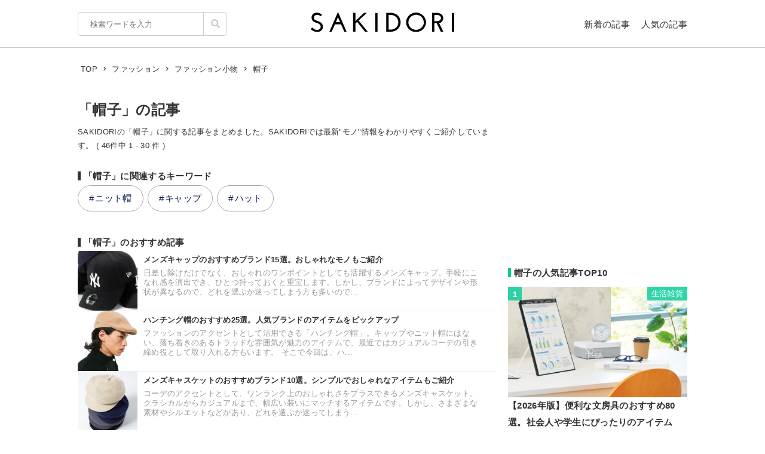

--- FILE ---
content_type: text/html; charset=UTF-8
request_url: https://sakidori.co/tag/436
body_size: 82417
content:
<!doctype html>
<html lang="ja">
<head>
<meta charset="UTF-8" />
<meta name="viewport" content="width=device-width,user-scalable=no,maximum-scale=1" />
<meta name="format-detection" content="telephone=no">
<link rel="shortcut icon" href="/favicon.ico" />
<meta name="apple-mobile-web-app-title" content="SAKIDORI">
<meta name="application-name" content="SAKIDORI">
<meta name='impact-site-verification' value='15029d6a-f81e-4b2f-abfa-a96b87dc2062'>
<link rel="apple-touch-icon" type="image/png" href="/apple-touch-icon.png" />
<link href='//fonts.googleapis.com/css?family=Montserrat:400&display=swap' rel='stylesheet' type='text/css'>
<link href="//sakidorico.s3.amazonaws.com/css/reset.css" rel="stylesheet" type="text/css" />
<link href="//sakidorico.s3.amazonaws.com/css/common.css?20251207213827" rel="stylesheet" type="text/css" />
<link rel="pingback" href="https://sakidori.co/wp/xmlrpc.php" />
<link rel="alternate" type="application/rss+xml" title="SAKIDORI | ほしいが見つかるモノメディア" href="https://sakidori.co/feed" />
<title>「帽子」の記事 &#8211; SAKIDORI（サキドリ） | ほしいが見つかるモノメディア</title>
<meta name='robots' content='max-image-preview:large' />
	<style>img:is([sizes="auto" i], [sizes^="auto," i]) { contain-intrinsic-size: 3000px 1500px }</style>
	<style id='classic-theme-styles-inline-css' type='text/css'>
/*! This file is auto-generated */
.wp-block-button__link{color:#fff;background-color:#32373c;border-radius:9999px;box-shadow:none;text-decoration:none;padding:calc(.667em + 2px) calc(1.333em + 2px);font-size:1.125em}.wp-block-file__button{background:#32373c;color:#fff;text-decoration:none}
</style>
<style id='global-styles-inline-css' type='text/css'>
:root{--wp--preset--aspect-ratio--square: 1;--wp--preset--aspect-ratio--4-3: 4/3;--wp--preset--aspect-ratio--3-4: 3/4;--wp--preset--aspect-ratio--3-2: 3/2;--wp--preset--aspect-ratio--2-3: 2/3;--wp--preset--aspect-ratio--16-9: 16/9;--wp--preset--aspect-ratio--9-16: 9/16;--wp--preset--color--black: #000000;--wp--preset--color--cyan-bluish-gray: #abb8c3;--wp--preset--color--white: #ffffff;--wp--preset--color--pale-pink: #f78da7;--wp--preset--color--vivid-red: #cf2e2e;--wp--preset--color--luminous-vivid-orange: #ff6900;--wp--preset--color--luminous-vivid-amber: #fcb900;--wp--preset--color--light-green-cyan: #7bdcb5;--wp--preset--color--vivid-green-cyan: #00d084;--wp--preset--color--pale-cyan-blue: #8ed1fc;--wp--preset--color--vivid-cyan-blue: #0693e3;--wp--preset--color--vivid-purple: #9b51e0;--wp--preset--gradient--vivid-cyan-blue-to-vivid-purple: linear-gradient(135deg,rgba(6,147,227,1) 0%,rgb(155,81,224) 100%);--wp--preset--gradient--light-green-cyan-to-vivid-green-cyan: linear-gradient(135deg,rgb(122,220,180) 0%,rgb(0,208,130) 100%);--wp--preset--gradient--luminous-vivid-amber-to-luminous-vivid-orange: linear-gradient(135deg,rgba(252,185,0,1) 0%,rgba(255,105,0,1) 100%);--wp--preset--gradient--luminous-vivid-orange-to-vivid-red: linear-gradient(135deg,rgba(255,105,0,1) 0%,rgb(207,46,46) 100%);--wp--preset--gradient--very-light-gray-to-cyan-bluish-gray: linear-gradient(135deg,rgb(238,238,238) 0%,rgb(169,184,195) 100%);--wp--preset--gradient--cool-to-warm-spectrum: linear-gradient(135deg,rgb(74,234,220) 0%,rgb(151,120,209) 20%,rgb(207,42,186) 40%,rgb(238,44,130) 60%,rgb(251,105,98) 80%,rgb(254,248,76) 100%);--wp--preset--gradient--blush-light-purple: linear-gradient(135deg,rgb(255,206,236) 0%,rgb(152,150,240) 100%);--wp--preset--gradient--blush-bordeaux: linear-gradient(135deg,rgb(254,205,165) 0%,rgb(254,45,45) 50%,rgb(107,0,62) 100%);--wp--preset--gradient--luminous-dusk: linear-gradient(135deg,rgb(255,203,112) 0%,rgb(199,81,192) 50%,rgb(65,88,208) 100%);--wp--preset--gradient--pale-ocean: linear-gradient(135deg,rgb(255,245,203) 0%,rgb(182,227,212) 50%,rgb(51,167,181) 100%);--wp--preset--gradient--electric-grass: linear-gradient(135deg,rgb(202,248,128) 0%,rgb(113,206,126) 100%);--wp--preset--gradient--midnight: linear-gradient(135deg,rgb(2,3,129) 0%,rgb(40,116,252) 100%);--wp--preset--font-size--small: 13px;--wp--preset--font-size--medium: 20px;--wp--preset--font-size--large: 36px;--wp--preset--font-size--x-large: 42px;--wp--preset--spacing--20: 0.44rem;--wp--preset--spacing--30: 0.67rem;--wp--preset--spacing--40: 1rem;--wp--preset--spacing--50: 1.5rem;--wp--preset--spacing--60: 2.25rem;--wp--preset--spacing--70: 3.38rem;--wp--preset--spacing--80: 5.06rem;--wp--preset--shadow--natural: 6px 6px 9px rgba(0, 0, 0, 0.2);--wp--preset--shadow--deep: 12px 12px 50px rgba(0, 0, 0, 0.4);--wp--preset--shadow--sharp: 6px 6px 0px rgba(0, 0, 0, 0.2);--wp--preset--shadow--outlined: 6px 6px 0px -3px rgba(255, 255, 255, 1), 6px 6px rgba(0, 0, 0, 1);--wp--preset--shadow--crisp: 6px 6px 0px rgba(0, 0, 0, 1);}:where(.is-layout-flex){gap: 0.5em;}:where(.is-layout-grid){gap: 0.5em;}body .is-layout-flex{display: flex;}.is-layout-flex{flex-wrap: wrap;align-items: center;}.is-layout-flex > :is(*, div){margin: 0;}body .is-layout-grid{display: grid;}.is-layout-grid > :is(*, div){margin: 0;}:where(.wp-block-columns.is-layout-flex){gap: 2em;}:where(.wp-block-columns.is-layout-grid){gap: 2em;}:where(.wp-block-post-template.is-layout-flex){gap: 1.25em;}:where(.wp-block-post-template.is-layout-grid){gap: 1.25em;}.has-black-color{color: var(--wp--preset--color--black) !important;}.has-cyan-bluish-gray-color{color: var(--wp--preset--color--cyan-bluish-gray) !important;}.has-white-color{color: var(--wp--preset--color--white) !important;}.has-pale-pink-color{color: var(--wp--preset--color--pale-pink) !important;}.has-vivid-red-color{color: var(--wp--preset--color--vivid-red) !important;}.has-luminous-vivid-orange-color{color: var(--wp--preset--color--luminous-vivid-orange) !important;}.has-luminous-vivid-amber-color{color: var(--wp--preset--color--luminous-vivid-amber) !important;}.has-light-green-cyan-color{color: var(--wp--preset--color--light-green-cyan) !important;}.has-vivid-green-cyan-color{color: var(--wp--preset--color--vivid-green-cyan) !important;}.has-pale-cyan-blue-color{color: var(--wp--preset--color--pale-cyan-blue) !important;}.has-vivid-cyan-blue-color{color: var(--wp--preset--color--vivid-cyan-blue) !important;}.has-vivid-purple-color{color: var(--wp--preset--color--vivid-purple) !important;}.has-black-background-color{background-color: var(--wp--preset--color--black) !important;}.has-cyan-bluish-gray-background-color{background-color: var(--wp--preset--color--cyan-bluish-gray) !important;}.has-white-background-color{background-color: var(--wp--preset--color--white) !important;}.has-pale-pink-background-color{background-color: var(--wp--preset--color--pale-pink) !important;}.has-vivid-red-background-color{background-color: var(--wp--preset--color--vivid-red) !important;}.has-luminous-vivid-orange-background-color{background-color: var(--wp--preset--color--luminous-vivid-orange) !important;}.has-luminous-vivid-amber-background-color{background-color: var(--wp--preset--color--luminous-vivid-amber) !important;}.has-light-green-cyan-background-color{background-color: var(--wp--preset--color--light-green-cyan) !important;}.has-vivid-green-cyan-background-color{background-color: var(--wp--preset--color--vivid-green-cyan) !important;}.has-pale-cyan-blue-background-color{background-color: var(--wp--preset--color--pale-cyan-blue) !important;}.has-vivid-cyan-blue-background-color{background-color: var(--wp--preset--color--vivid-cyan-blue) !important;}.has-vivid-purple-background-color{background-color: var(--wp--preset--color--vivid-purple) !important;}.has-black-border-color{border-color: var(--wp--preset--color--black) !important;}.has-cyan-bluish-gray-border-color{border-color: var(--wp--preset--color--cyan-bluish-gray) !important;}.has-white-border-color{border-color: var(--wp--preset--color--white) !important;}.has-pale-pink-border-color{border-color: var(--wp--preset--color--pale-pink) !important;}.has-vivid-red-border-color{border-color: var(--wp--preset--color--vivid-red) !important;}.has-luminous-vivid-orange-border-color{border-color: var(--wp--preset--color--luminous-vivid-orange) !important;}.has-luminous-vivid-amber-border-color{border-color: var(--wp--preset--color--luminous-vivid-amber) !important;}.has-light-green-cyan-border-color{border-color: var(--wp--preset--color--light-green-cyan) !important;}.has-vivid-green-cyan-border-color{border-color: var(--wp--preset--color--vivid-green-cyan) !important;}.has-pale-cyan-blue-border-color{border-color: var(--wp--preset--color--pale-cyan-blue) !important;}.has-vivid-cyan-blue-border-color{border-color: var(--wp--preset--color--vivid-cyan-blue) !important;}.has-vivid-purple-border-color{border-color: var(--wp--preset--color--vivid-purple) !important;}.has-vivid-cyan-blue-to-vivid-purple-gradient-background{background: var(--wp--preset--gradient--vivid-cyan-blue-to-vivid-purple) !important;}.has-light-green-cyan-to-vivid-green-cyan-gradient-background{background: var(--wp--preset--gradient--light-green-cyan-to-vivid-green-cyan) !important;}.has-luminous-vivid-amber-to-luminous-vivid-orange-gradient-background{background: var(--wp--preset--gradient--luminous-vivid-amber-to-luminous-vivid-orange) !important;}.has-luminous-vivid-orange-to-vivid-red-gradient-background{background: var(--wp--preset--gradient--luminous-vivid-orange-to-vivid-red) !important;}.has-very-light-gray-to-cyan-bluish-gray-gradient-background{background: var(--wp--preset--gradient--very-light-gray-to-cyan-bluish-gray) !important;}.has-cool-to-warm-spectrum-gradient-background{background: var(--wp--preset--gradient--cool-to-warm-spectrum) !important;}.has-blush-light-purple-gradient-background{background: var(--wp--preset--gradient--blush-light-purple) !important;}.has-blush-bordeaux-gradient-background{background: var(--wp--preset--gradient--blush-bordeaux) !important;}.has-luminous-dusk-gradient-background{background: var(--wp--preset--gradient--luminous-dusk) !important;}.has-pale-ocean-gradient-background{background: var(--wp--preset--gradient--pale-ocean) !important;}.has-electric-grass-gradient-background{background: var(--wp--preset--gradient--electric-grass) !important;}.has-midnight-gradient-background{background: var(--wp--preset--gradient--midnight) !important;}.has-small-font-size{font-size: var(--wp--preset--font-size--small) !important;}.has-medium-font-size{font-size: var(--wp--preset--font-size--medium) !important;}.has-large-font-size{font-size: var(--wp--preset--font-size--large) !important;}.has-x-large-font-size{font-size: var(--wp--preset--font-size--x-large) !important;}
:where(.wp-block-post-template.is-layout-flex){gap: 1.25em;}:where(.wp-block-post-template.is-layout-grid){gap: 1.25em;}
:where(.wp-block-columns.is-layout-flex){gap: 2em;}:where(.wp-block-columns.is-layout-grid){gap: 2em;}
:root :where(.wp-block-pullquote){font-size: 1.5em;line-height: 1.6;}
</style>
<link rel='stylesheet' id='contact-form-7-css' href='https://sakidori.co/wp/wp-content/plugins/contact-form-7/includes/css/styles.css?ver=6.1.1' type='text/css' media='all' />
<style id='contact-form-7-inline-css' type='text/css'>
.wpcf7 .wpcf7-recaptcha iframe {margin-bottom: 0;}.wpcf7 .wpcf7-recaptcha[data-align="center"] > div {margin: 0 auto;}.wpcf7 .wpcf7-recaptcha[data-align="right"] > div {margin: 0 0 0 auto;}
</style>
<link rel='stylesheet' id='tablepress-default-css' href='https://sakidori.co/wp/wp-content/plugins/tablepress/css/build/default.css?ver=3.2.1' type='text/css' media='all' />
<link rel="https://api.w.org/" href="https://sakidori.co/wp-json/" /><link rel="alternate" title="JSON" type="application/json" href="https://sakidori.co/wp-json/wp/v2/tags/436" /><link rel="EditURI" type="application/rsd+xml" title="RSD" href="https://sakidori.co/wp/xmlrpc.php?rsd" />
<!-- Original SEO Tags Start -->
<link rel="canonical" href="https://sakidori.co/tag/436" />
<meta name="description" content="SAKIDORIの「帽子」に関する記事をまとめました。SAKIDORI（サキドリ） は、話題の&quot;モノ&quot;情報をわかりやすく紹介するWebマガジンです。" />
<meta name="thumbnail" content="https://sakidorico.s3.amazonaws.com/images/og.png" />
<meta property="og:type" content="article" />
<meta property="og:title" content="「帽子」の記事 - SAKIDORI（サキドリ） | ほしいが見つかるモノメディア" />
<meta property="og:description" content="SAKIDORIの「帽子」に関する記事をまとめました。SAKIDORI（サキドリ） は、話題の&quot;モノ&quot;情報をわかりやすく紹介するWebマガジンです。" />
<meta property="og:url" content="https://sakidori.co/tag/436" />
<meta property="og:site_name" content="SAKIDORI（サキドリ） | ほしいが見つかるモノメディア" />
<meta property="og:image" content="https://sakidorico.s3.amazonaws.com/images/og.png" />
<meta property="fb:app_id" content="793430797348006" />
<meta property="og:image:secure_url" content="https://sakidorico.s3.amazonaws.com/images/og.png" />
<meta name="twitter:card" content="summary_large_image" />
<meta name="twitter:site" content="@sakidori_PR" />
<meta name="twitter:domain" content="https://twitter.com/sakidori_PR" />
<meta name="twitter:title" content="「帽子」の記事 - SAKIDORI（サキドリ） | ほしいが見つかるモノメディア" />
<meta name="twitter:description" content="SAKIDORIの「帽子」に関する記事をまとめました。SAKIDORI（サキドリ） は、話題の&quot;モノ&quot;情報をわかりやすく紹介するWebマガジンです。" />
<meta name="twitter:image" content="https://sakidorico.s3.amazonaws.com/images/og.png" />

<!-- Original SEO Tags End -->
<!-- Google Tag Manager -->
<script>(function(w,d,s,l,i){w[l]=w[l]||[];w[l].push({'gtm.start':
new Date().getTime(),event:'gtm.js'});var f=d.getElementsByTagName(s)[0],
j=d.createElement(s),dl=l!='dataLayer'?'&l='+l:'';j.async=true;j.src=
'https://www.googletagmanager.com/gtm.js?id='+i+dl;f.parentNode.insertBefore(j,f);
})(window,document,'script','dataLayer','GTM-5K2HVW7C');</script>
<!-- End Google Tag Manager -->
<!-- Global site tag (gtag.js) - Google Analytics -->
<script async src="https://www.googletagmanager.com/gtag/js?id=UA-52484296-1"></script>
<script>
window.dataLayer = window.dataLayer || [];
function gtag(){dataLayer.push(arguments);}
gtag('js', new Date());
gtag('config', 'UA-52484296-1');
</script>

	<!-- GAMスクリプトの読み込み -->
	<script async src="https://securepubads.g.doubleclick.net/tag/js/gpt.js"></script>

	<!-- BID STRAPスクリプトの読み込み -->
	<script async src="https://fam.adingo.jp/bid-strap/sakidori/pb.js"></script>
	<script>
		var bsttag = window.bsttag || {cmd: []};
		bsttag.failSafeTimeout = 2000; //header bidding全体のタイムアウト
		bsttag.launchAuction = function (slots) {
			var hbm = {};
			bsttag.cmd.push(function(cmd) {
				cmd.setBidderTimeout(1000);
				hbm = cmd.requestBids({adUnits: slots});
			});

			setTimeout(function () {
				if (hbm.isRequestSent) {
					return;
				}
				hbm.isRequestSent = true;
				googletag.cmd.push(function() {
					googletag.pubads().refresh(slots);
				});
			}, bsttag.failSafeTimeout);
		};
	</script>

	<!-- 広告枠の定義と、BID STRAPの呼び出し -->
	<script>
		window.googletag = window.googletag || {cmd: []};
		googletag.cmd.push(function() {
			function randomInt(min, max) {
				return Math.floor( Math.random() * (max + 1 - min) ) + min;
			}

			 // PC
									googletag.defineSlot('/62532913,453608231/p_sakidori_300x250_top10ue_22323', [300, 250], 'div-gpt-ad-1569892290690-0').addService(googletag.pubads());
					googletag.defineSlot('/62532913,453608231/p_sakidori_300x600_top10shita_22323', [300, 600], 'div-gpt-ad-1569892339268-0').addService(googletag.pubads());
										googletag.pubads().setTargeting("fluct_ad_group", String(randomInt(1, 10)));
			googletag.pubads().enableSingleRequest();
			googletag.pubads().disableInitialLoad();
			googletag.enableServices();

			bsttag.launchAuction();
		});
	</script>
		<meta name="description" itemprop="description" content="SAKIDORIの「帽子」に関する記事一覧です。SAKIDORIでは最新&quot;モノ&quot;情報をわかりやすくご紹介しています。(ページ1)" />
</head>
<body id="body">
<!-- Google Tag Manager (noscript) -->
<noscript><iframe src="https://www.googletagmanager.com/ns.html?id=GTM-5K2HVW7C"
height="0" width="0" style="display:none;visibility:hidden"></iframe></noscript>
<!-- End Google Tag Manager (noscript) -->

<div id="container">

	<header>
	<div class="area">
		<ul id="headerMenu">
			<li>
				<form method="get" action="/" name="sform" class="searchForm" autocomplete="off">
				<input name="s" type="search" required placeholder="検索ワードを入力" value="" class="js-suggest" autocomplete="off">
                <ul class="suggest-list js-suggest-list"></ul>
				<input type="hidden" name="orderby" value="post_date">
				<input type="hidden" name="order" value="DESC">
                <span class="searchMark"><img src="//sakidorico.s3.amazonaws.com/images/icon/search.svg" alt="search"></span>
				<input id="searchSubmit" type="submit" value="">
				</form>
			</li>
			<li>
				<a href="/news" class="fontl">新着の記事</a>
				<a href="/popular" class="fontl">人気の記事</a>
			</li>
		</ul>
		<a href="/">
            <img src="//sakidorico.s3.amazonaws.com/images/logo_header.svg" alt="SAKIDORI" id="logo" class="hover">
		</a>
	</div>
</header>
<div id="spmenu" class="fontl" hidden>
	<div id="sp_menu_logo"><a href="/">
        <img src="//sakidorico.s3.amazonaws.com/images/logo_menu.svg" alt="SAKIDORI" id="splogo">
	</a></div>
	<div id="sp_menu_scroll">
	<ul class="sp_menu_btns">
		<li id="sp_menu_search">
			<form method="GET" action="/" name="sform" class="searchForm">
				<input name="s" type="search" required placeholder="検索ワードを入力" value="" class="js-suggest" autocomplete="off">
                <ul class="suggest-list js-suggest-list"></ul>
				<input type="hidden" name="orderby" value="post_date">
				<input type="hidden" name="order" value="DESC">
                <span class="searchMark"><img src="//sakidorico.s3.amazonaws.com/images/icon/search_sp.svg" alt="search"></span>
				<input id="searchSubmit" type="submit" value="">
			</form>
		</li>
		<li class="gfont sp_menu_label">CATEGORIES</li>
		<li class="sp_menu_btn"><a href="/category/lifestyle">生活雑貨</a></li>
		<li class="sp_menu_btn"><a href="/category/digital">家電・カメラ</a></li>
		<li class="sp_menu_btn"><a href="/category/fashion">ファッション</a></li>
		<li class="sp_menu_btn"><a href="/category/pc">パソコン・スマートフォン</a></li>
		<li class="sp_menu_btn"><a href="/category/outdoor">スポーツ・アウトドア</a></li>
		<li class="sp_menu_btn"><a href="/category/technology">最新テクノロジー</a></li>
		<li class="sp_menu_btn"><a href="/category/interior">インテリア</a></li>
		<li class="sp_menu_btn"><a href="/category/sports">乗り物</a></li>
		<li class="sp_menu_btn"><a href="/category/healthcare">ヘルスケア</a></li>
		<li class="sp_menu_btn"><a href="/category/sake">お酒</a></li>
		<li class="sp_menu_btn"><a href="/category/cosme">美容・コスメ</a></li>
		<li class="sp_menu_btn"><a href="/category/app">アプリ</a></li>
		<li class="sp_menu_btn"><a href="/category/hobby">ゲーム・おもちゃ</a></li>
		<li class="sp_menu_btn"><a href="/category/book">本・小説・漫画</a></li>
		<li class="sp_menu_btn"><a href="/category/food">食品・飲料</a></li>
		<li class="sp_menu_btn"><a href="/categories/">カテゴリー一覧</a></li>
	</ul>
	<div class="clear"></div>
	<ul class="sp_menu_btns">
		<li class="gfont sp_menu_label">PAGES</li>
		<li class="sp_menu_btn"><a href="/news">新着の記事</a></li>
		<li class="sp_menu_btn"><a href="/popular">人気の記事</a></li>
		<li class="sp_menu_btn"><a href="/categories">カテゴリ一覧</a></li>
		<li class="sp_menu_btn"><a href="/brands">ブランド一覧</a></li>
	</ul>
	<div class="clear"></div>
	<ul class="sp_menu_follows">
		<li class="gfont sp_menu_label">FOLLOW US</li>
		<li class="sp_menu_follow"><a href="https://www.youtube.com/c/SAKIDORI" target="_blank" class="icoIg hover"><img src="//sakidorico.s3.amazonaws.com/images/icon/youtube_wh.svg" alt="youtube"></a></li>
		<li class="sp_menu_follow"><a href="https://twitter.com/sakidori_PR" target="_blank" class="icoTw hover"><img src="//sakidorico.s3.amazonaws.com/images/icon/twitter_wh.svg" alt="twitter"></a></li>
		<li class="sp_menu_follow"><a href="https://www.pinterest.jp/SAKIDORI_PR" target="_blank" class="icoTw hover"><img src="//sakidorico.s3.amazonaws.com/images/icon/pinterest_wh.svg" alt="pinterest"></a></li>
		<li class="sp_menu_follow"><a href="https://www.facebook.com/sakidori.co" target="_blank" class="icoFb hover"><img src="//sakidorico.s3.amazonaws.com/images/icon/facebook_wh.svg" alt="facebook"></a></li>
		<li class="sp_menu_follow"><a href="/feed" target="_blank" class="icoRss hover"><img src="//sakidorico.s3.amazonaws.com/images/icon/rss_wh.svg" alt="rss"></a></li>
	</ul>
</div>
</div>
<div id="spnav">
<a class="sp_menu_trigger" href="#">
<span></span>
<span></span>
<span></span>
</a>
</div>

	<div class="area">

		<div class="breadcrumb"><ul itemscope itemtype="http://schema.org/BreadcrumbList"><li itemprop="itemListElement" itemscope itemtype="http://schema.org/ListItem"><a itemprop="item" href="https://sakidori.co"><span itemprop="name">TOP</span></a><meta itemprop="position" content="1"></li><li><img src="//sakidorico.s3.amazonaws.com/images/icon/angle-right.svg" alt="angle-right"></li><li itemprop="itemListElement" itemscope itemtype="http://schema.org/ListItem"><a itemprop="item" href="https://sakidori.co/category/fashion"><span itemprop="name">ファッション</span></a><meta itemprop="position" content="2"></li><li><img src="//sakidorico.s3.amazonaws.com/images/icon/angle-right.svg" alt="angle-right"></li><li itemprop="itemListElement" itemscope itemtype="http://schema.org/ListItem"><a itemprop="item" href="https://sakidori.co/tag/6963"><span itemprop="name">ファッション小物</span></a><meta itemprop="position" content="3"></li><li><img src="//sakidorico.s3.amazonaws.com/images/icon/angle-right.svg" alt="angle-right"></li><li itemprop="itemListElement" itemscope itemtype="http://schema.org/ListItem"><span itemprop="name">帽子</span><meta itemprop="position" content="4"><meta itemprop="item" content="https://sakidori.co/article/2859851"></li></ul></div>
		<div id="content_list" class="content_col">
						<div id="group_head">
				<h1 class="fontll">「帽子」の記事</h1>
				<p class="fontm">
				SAKIDORIの「帽子」に関する記事をまとめました。SAKIDORIでは最新&quot;モノ&quot;情報をわかりやすくご紹介しています。				 ( 46件中 1 - 30 件 )
				</p>
			</div>

							<div id="related_tags">
					<h2 class="fontl">「帽子」に関連するキーワード</h2>
					<ul class="fontm tagsList">
						<li><a href="/tag/437" class="tag">ニット帽</a></li><li><a href="/tag/800" class="tag">キャップ</a></li><li><a href="/tag/1054" class="tag">ハット</a></li>					</ul>
				</div>
			
							<div id="main_articles">
					<h2 class="fontl">「帽子」のおすすめ記事</h2>
								<div class="articleList fontm spArr">
				<a href="https://sakidori.co/article/1060433" class="block hover">
					<img src="//sakidorico.s3.amazonaws.com/images/spacer100x100.png" alt="メンズキャップのおすすめブランド15選。おしゃれなモノもご紹介" width="100" height="100" style="background-image:url(https://sakidorico.s3.amazonaws.com/wp/wp-content/uploads/2025/10/68f57f6b62b8b-150x150.jpg)">
					<div class="articleListTitle bold">メンズキャップのおすすめブランド15選。おしゃれなモノもご紹介</div>
					<div class="articleListLead fontm">日差し除けだけでなく、おしゃれのワンポイントとしても活躍するメンズキャップ。手軽にこなれ感を演出でき、ひとつ持っておくと重宝します。しかし、ブランドによってデザインや形状が異なるので、どれを選ぶか迷ってしまう方も多いので...</div>
										<div class="clear"></div>
				</a>
			</div>
					<div class="articleList fontm spArr">
				<a href="https://sakidori.co/article/23129" class="block hover">
					<img src="//sakidorico.s3.amazonaws.com/images/spacer100x100.png" alt="ハンチング帽のおすすめ25選。人気ブランドのアイテムをピックアップ" width="100" height="100" style="background-image:url(https://sakidorico.s3.amazonaws.com/wp/wp-content/uploads/2024/08/66cd62c2507b7-150x150.jpg)">
					<div class="articleListTitle bold">ハンチング帽のおすすめ25選。人気ブランドのアイテムをピックアップ</div>
					<div class="articleListLead fontm">ファッションのアクセントとして活用できる「ハンチング帽」。キャップやニット帽にはない、落ち着きのあるトラッドな雰囲気が魅力のアイテムで、最近ではカジュアルコーデの引き締め役として取り入れる方もいます。

そこで今回は、ハ...</div>
										<div class="clear"></div>
				</a>
			</div>
					<div class="articleList fontm spArr">
				<a href="https://sakidori.co/article/18566" class="block hover">
					<img src="//sakidorico.s3.amazonaws.com/images/spacer100x100.png" alt="メンズキャスケットのおすすめブランド10選。シンプルでおしゃれなアイテムもご紹介" width="100" height="100" style="background-image:url(https://sakidorico.s3.amazonaws.com/wp/wp-content/uploads/2025/07/688309b3ef49b-150x150.jpg)">
					<div class="articleListTitle bold">メンズキャスケットのおすすめブランド10選。シンプルでおしゃれなアイテムもご紹介</div>
					<div class="articleListLead fontm">コーデのアクセントとして、ワンランク上のおしゃれさをプラスできるメンズキャスケット。クラシカルからカジュアルまで、幅広い装いにマッチするアイテムです。しかし、さまざまな素材やシルエットなどがあり、どれを選ぶか迷ってしまう...</div>
										<div class="clear"></div>
				</a>
			</div>
					<div class="articleList fontm spArr">
				<a href="https://sakidori.co/article/18305" class="block hover">
					<img src="//sakidorico.s3.amazonaws.com/images/spacer100x100.png" alt="メンズハットのおすすめブランド8選。アウトドアで使えるモデルもご紹介" width="100" height="100" style="background-image:url(https://sakidorico.s3.amazonaws.com/wp/wp-content/uploads/2025/11/6909dc6859a84-150x150.jpg)">
					<div class="articleListTitle bold">メンズハットのおすすめブランド8選。アウトドアで使えるモデルもご紹介</div>
					<div class="articleListLead fontm">コーディネートのアクセントとして活躍するメンズハット。日差し対策や防寒といった実用性はもちろん、ファッションのワンポイントとしても重宝します。しかし、種類が多いため、どれを選ぶべきか悩む方も多いのではないでしょうか。

...</div>
										<div class="clear"></div>
				</a>
			</div>
					<div class="articleList fontm spArr">
				<a href="https://sakidori.co/article/2857310" class="block hover">
					<img src="//sakidorico.s3.amazonaws.com/images/spacer100x100.png" alt="帽子のおすすめブランド15選。普段使いしやすいアイテムもご紹介" width="100" height="100" style="background-image:url(https://sakidorico.s3.amazonaws.com/wp/wp-content/uploads/2025/06/684f7ca667471-150x150.jpg)">
					<div class="articleListTitle bold">帽子のおすすめブランド15選。普段使いしやすいアイテムもご紹介</div>
					<div class="articleListLead fontm">いつものコーデに取り入れるだけで、着こなしをワンランクアップしてくれる帽子。しかし、帽子とひと口にいっても、キャップ・ハット・ベレー帽など、さまざまなタイプがあります。

そこで今回は、帽子の選び方やおすすめ製品をご紹介...</div>
										<div class="clear"></div>
				</a>
			</div>
					<div class="articleList fontm spArr">
				<a href="https://sakidori.co/article/20548" class="block hover">
					<img src="//sakidorico.s3.amazonaws.com/images/spacer100x100.png" alt="メンズ麦わら帽子のおすすめブランド10選。おしゃれなブランドもご紹介" width="100" height="100" style="background-image:url(https://sakidorico.s3.amazonaws.com/wp/wp-content/uploads/2025/05/6822d82851e7b-150x150.jpg)">
					<div class="articleListTitle bold">メンズ麦わら帽子のおすすめブランド10選。おしゃれなブランドもご紹介</div>
					<div class="articleListLead fontm">見た目に華やかさを添えられる、夏にぴったりな「麦わら帽子」。コーデに取り入れるだけで季節感をアップできるアイテムです。しかし、さまざまな素材やデザインのモノがあり、どの製品にしたらよいか迷ってしまう方もいるのではないでし...</div>
										<div class="clear"></div>
				</a>
			</div>
					<div class="articleList fontm spArr">
				<a href="https://sakidori.co/article/734151" class="block hover">
					<img src="//sakidorico.s3.amazonaws.com/images/spacer100x100.png" alt="サーフハットのおすすめ15選。日焼け対策にも役立つおしゃれな人気アイテム" width="100" height="100" style="background-image:url(https://sakidorico.s3.amazonaws.com/wp/wp-content/uploads/2025/08/68a3f5843516e-150x150.jpg)">
					<div class="articleListTitle bold">サーフハットのおすすめ15選。日焼け対策にも役立つおしゃれな人気アイテム</div>
					<div class="articleListLead fontm">サーフィンをするときの紫外線対策に活躍するサーフハット。ファッション性が高いモノも多く、サーフィンのみならずアウトドアやタウンユースに使えるアイテムもラインナップされています。

そこで今回は、サーフハットのおすすめアイ...</div>
										<div class="clear"></div>
				</a>
			</div>
					<div class="articleList fontm spArr">
				<a href="https://sakidori.co/article/28723" class="block hover">
					<img src="//sakidorico.s3.amazonaws.com/images/spacer100x100.png" alt="カブー(Kavu)の帽子でナチュラルアウトドアコーデ" width="100" height="100" style="background-image:url(https://sakidorico.s3.amazonaws.com/wp/wp-content/uploads/2015/07/5fb73d0ae2940-150x150.jpg)">
					<div class="articleListTitle bold">カブー(Kavu)の帽子でナチュラルアウトドアコーデ</div>
					<div class="articleListLead fontm">カブー(Kavu)は、自社のアウトドアライフスタイルを伝える製品を作り続け、シアトルを拠点に世界20カ国以上で展開しています。全ての製品が機能性だけでなく、使うこと、着ることの楽しさを伝えるアイテムとなっています。今回はカブー(K...</div>
										<div class="clear"></div>
				</a>
			</div>
						</div><!-- mainlist -->
			
			<div id="related_articles">
													<h2 class="fontl">「帽子」に関連する記事一覧</h2>
								<div class="articleList fontm spArr">
				<a href="https://sakidori.co/article/2859851" class="block hover">
					<img src="//sakidorico.s3.amazonaws.com/images/spacer100x100.png" alt="アメカジにおすすめのキャップ10選。定番のデザインであわせやすい人気モデルも" width="100" height="100" style="background-image:url(https://sakidorico.s3.amazonaws.com/wp/wp-content/uploads/2025/06/685e48ed008ab-150x150.jpg)">
					<div class="articleListTitle bold">アメカジにおすすめのキャップ10選。定番のデザインであわせやすい人気モデルも</div>
					<div class="articleListLead fontm">アメカジコーデのおしゃれなアクセントとして重宝するキャップ。数多くのブランドがキャップを扱っているため、購入する際になにを選べばよいのか迷ってしまうのではないでしょうか。

そこで今回は、アメカジにおすすめのキャップをご...</div>
										<div class="clear"></div>
				</a>
			</div>
					<div class="articleList fontm spArr">
				<a href="https://sakidori.co/article/2839949" class="block hover">
					<img src="//sakidorico.s3.amazonaws.com/images/spacer100x100.png" alt="夏のゴルフウェアおすすめ20選。ポロシャツやパンツなどさまざまなモノをご紹介" width="100" height="100" style="background-image:url(https://sakidorico.s3.amazonaws.com/wp/wp-content/uploads/2025/05/68354b3b5fc68-150x150.jpg)">
					<div class="articleListTitle bold">夏のゴルフウェアおすすめ20選。ポロシャツやパンツなどさまざまなモノをご紹介</div>
					<div class="articleListLead fontm">厳しい暑さのなかでも快適にゴルフを楽しむためには、機能的なゴルフウェアが欠かせません。最近では、速乾性の高いモノや紫外線から体を保護するモノなど多種多様な製品が登場しており、何を選べばよいのか迷ってしまいがちです。

そ...</div>
										<div class="clear"></div>
				</a>
			</div>
					<div class="articleList fontm spArr">
				<a href="https://sakidori.co/article/2837895" class="block hover">
					<img src="//sakidorico.s3.amazonaws.com/images/spacer100x100.png" alt="【2025年版】レディース日除け帽子おすすめ39選。UVカットに役立つおしゃれな人気アイテム" width="100" height="100" style="background-image:url(https://sakidorico.s3.amazonaws.com/wp/wp-content/uploads/2025/05/6833d96109c65-150x150.jpg)">
					<div class="articleListTitle bold">【2025年版】レディース日除け帽子おすすめ39選。UVカットに役立つおしゃれな人気アイテム</div>
					<div class="articleListLead fontm">日差しが強くなる季節に欠かせないレディース日除け帽子。紫外線から肌を守るだけでなく、おしゃれのアクセントにもなります。しかし、種類が多いため、どれを選ぶべきか悩む方もいるのではないでしょうか。

そこで今回は、レディース...</div>
										<div class="clear"></div>
				</a>
			</div>
					<div class="articleList fontm spArr">
				<a href="https://sakidori.co/article/2783150" class="block hover">
					<img src="//sakidorico.s3.amazonaws.com/images/spacer100x100.png" alt="ビーニーのおすすめブランド10選。おしゃれなストリートコーデもご紹介" width="100" height="100" style="background-image:url(https://sakidorico.s3.amazonaws.com/wp/wp-content/uploads/2025/11/690afe5bbfc7a-150x150.jpg)">
					<div class="articleListTitle bold">ビーニーのおすすめブランド10選。おしゃれなストリートコーデもご紹介</div>
					<div class="articleListLead fontm">秋冬のコーディネートにぴったりなビーニー。かぶるだけでこなれ感を演出できる便利なアイテムです。しかし、ブランドによってデザインや素材感が異なるため、どれを選ぶか迷ってしまう方も多いのではないでしょうか。

そこで今回は、...</div>
										<div class="clear"></div>
				</a>
			</div>
					<div class="articleList fontm spArr">
				<a href="https://sakidori.co/article/2519342" class="block hover">
					<img src="//sakidorico.s3.amazonaws.com/images/spacer100x100.png" alt="旅行用シャンプーボトルのおすすめ16選。軽量で持ち運びに便利なアイテム" width="100" height="100" style="background-image:url(https://sakidorico.s3.amazonaws.com/wp/wp-content/uploads/2026/01/695c92c8d2527-150x150.jpg)">
					<div class="articleListTitle bold">旅行用シャンプーボトルのおすすめ16選。軽量で持ち運びに便利なアイテム</div>
					<div class="articleListLead fontm">普段使っているシャンプーやボディソープを詰めて、コンパクトに持ち運べる「旅行用シャンプーボトル」。成分の違いや髪への馴染み具合から、ホテルのシャンプーを使いたくない方は必見のアイテムです。

そこで今回は、おすすめの旅行...</div>
										<div class="clear"></div>
				</a>
			</div>
					<div class="articleList fontm spArr">
				<a href="https://sakidori.co/article/2336217" class="block hover">
					<img src="//sakidorico.s3.amazonaws.com/images/spacer100x100.png" alt="頑丈なプロテクター入りで安全安心！おしゃれな「防災機能付き帽子」" width="100" height="100" style="background-image:url(https://sakidorico.s3.amazonaws.com/wp/wp-content/uploads/2024/07/6690fca44b6f3-150x150.jpg)">
					<div class="articleListTitle bold">頑丈なプロテクター入りで安全安心！おしゃれな「防災機能付き帽子」</div>
					<div class="articleListLead fontm">地震大国である日本では、日々の生活の中で常に防災意識を持つことが必要。非常食や水の備蓄はもちろん、避難時に身を守るアイテムも重要です。

そこで、今回は頭部を守れる「防災機能付き帽子」をご紹介します。おしゃれで気軽に持ち...</div>
										<div class="clear"></div>
				</a>
			</div>
					<div class="articleList fontm spArr">
				<a href="https://sakidori.co/article/1873768" class="block hover">
					<img src="//sakidorico.s3.amazonaws.com/images/spacer100x100.png" alt="レディースニット帽のおすすめブランド20選。注目のおしゃれアイテムをご紹介" width="100" height="100" style="background-image:url(https://sakidorico.s3.amazonaws.com/wp/wp-content/uploads/2024/02/65bb065b8c1ee-150x150.jpg)">
					<div class="articleListTitle bold">レディースニット帽のおすすめブランド20選。注目のおしゃれアイテムをご紹介</div>
					<div class="articleListLead fontm">寒い季節のファッションアイテムのひとつとして欠かせないニット帽。防寒対策はもちろん、コーデのアクセントとしても重宝します。最近では、さまざまなデザインのニット帽が販売されているので、シーズンレスで取り入れられるのも魅力で...</div>
										<div class="clear"></div>
				</a>
			</div>
					<div class="articleList fontm spArr">
				<a href="https://sakidori.co/article/1481829" class="block hover">
					<img src="//sakidorico.s3.amazonaws.com/images/spacer100x100.png" alt="国内旅行の持ち物チェックリスト。必須の持ち物やあると便利なアイテムをご紹介" width="100" height="100" style="background-image:url(https://sakidorico.s3.amazonaws.com/wp/wp-content/uploads/2022/12/63a29cba00507-150x150.jpg)">
					<div class="articleListTitle bold">国内旅行の持ち物チェックリスト。必須の持ち物やあると便利なアイテムをご紹介</div>
					<div class="articleListLead fontm">日常から離れて特別な体験ができる「旅行」。荷物のパッキングは旅行のワクワク感を高めてくれます。一方、何を持っていけばよいのか悩んでしまう方も多いのではないでしょうか。

そこで今回は、国内旅行に必要な持ち物をチェックリス...</div>
										<div class="clear"></div>
				</a>
			</div>
					<div class="articleList fontm spArr">
				<a href="https://sakidori.co/article/1178143" class="block hover">
					<img src="//sakidorico.s3.amazonaws.com/images/spacer100x100.png" alt="ゴルフキャップのおすすめ20選。ファッション性と機能を両立したデザイン" width="100" height="100" style="background-image:url(https://sakidorico.s3.amazonaws.com/wp/wp-content/uploads/2025/08/68ae9197e8b59-150x150.png)">
					<div class="articleListTitle bold">ゴルフキャップのおすすめ20選。ファッション性と機能を両立したデザイン</div>
					<div class="articleListLead fontm">日差し対策やおしゃれなコーディネートに欠かせないゴルフキャップ。プレー中のパフォーマンス向上だけでなく、ファッションアイテムとしても重要な役割を担います。製品によって素材やデザインなどが異なるので、どれを選ぶか迷ってしま...</div>
										<div class="clear"></div>
				</a>
			</div>
					<div class="articleList fontm spArr">
				<a href="https://sakidori.co/article/1169730" class="block hover">
					<img src="//sakidorico.s3.amazonaws.com/images/spacer100x100.png" alt="【2025年版】レディースキャップのおすすめ43選。人気ブランドやおしゃれなコーデもご紹介" width="100" height="100" style="background-image:url(https://sakidorico.s3.amazonaws.com/wp/wp-content/uploads/2025/03/67e5d37eda639-150x150.jpg)">
					<div class="articleListTitle bold">【2025年版】レディースキャップのおすすめ43選。人気ブランドやおしゃれなコーデもご紹介</div>
					<div class="articleListLead fontm">カジュアルコーデに合わせたり、フェミニンなコーデのはずしアイテムとして使ったりと、さまざまな組み合わせを楽しめるレディースキャップ。さっとかぶるだけで手軽にこなれ感をプラスできるため、重宝するファッションアイテムです。
...</div>
										<div class="clear"></div>
				</a>
			</div>
					<div class="articleList fontm spArr">
				<a href="https://sakidori.co/article/1177991" class="block hover">
					<img src="//sakidorico.s3.amazonaws.com/images/spacer100x100.png" alt="ニューエラのキャップおすすめ20選。人気ブランドとのコラボモデルもご紹介" width="100" height="100" style="background-image:url(https://sakidorico.s3.amazonaws.com/wp/wp-content/uploads/2025/07/6867671bbdb09-150x150.jpg)">
					<div class="articleListTitle bold">ニューエラのキャップおすすめ20選。人気ブランドとのコラボモデルもご紹介</div>
					<div class="articleListLead fontm">「ニューエラ」のキャップは、世代や性別を問わず愛され続ける定番ファッションアイテムです。カラーやデザインの種類が豊富に展開されており、とくにスポーツチームのロゴがデザインされたモノは高い人気を集めています。

今回は、ニ...</div>
										<div class="clear"></div>
				</a>
			</div>
					<div class="articleList fontm spArr">
				<a href="https://sakidori.co/article/1138178" class="block hover">
					<img src="//sakidorico.s3.amazonaws.com/images/spacer100x100.png" alt="安い炊飯器のおすすめ17選。ふっくらとしたご飯を炊けるモデルも" width="100" height="100" style="background-image:url(https://sakidorico.s3.amazonaws.com/wp/wp-content/uploads/2024/11/67493fa65ecb9-150x150.jpg)">
					<div class="articleListTitle bold">安い炊飯器のおすすめ17選。ふっくらとしたご飯を炊けるモデルも</div>
					<div class="articleListLead fontm">手軽に美味しいご飯が炊ける炊飯器。最近は安いモデルでも美味しいご飯が炊けるモノが多数展開されており、一人暮らしなど予算が限られている場合におすすめです。しかし、種類が豊富で、どれを購入すべきか悩んでいる方も多いのではない...</div>
										<div class="clear"></div>
				</a>
			</div>
					<div class="articleList fontm spArr">
				<a href="https://sakidori.co/article/1079449" class="block hover">
					<img src="//sakidorico.s3.amazonaws.com/images/spacer100x100.png" alt="バーテープのおすすめ24選。愛車をおしゃれにするアイテムをご紹介" width="100" height="100" style="background-image:url(https://sakidorico.s3.amazonaws.com/wp/wp-content/uploads/2024/07/6698bff62e80b-150x150.jpg)">
					<div class="articleListTitle bold">バーテープのおすすめ24選。愛車をおしゃれにするアイテムをご紹介</div>
					<div class="articleListLead fontm">ロードバイクなど自転車のハンドルに巻くバーテープ。汗や雨による滑りを予防したりハンドルを握りやすくしたり、手の疲れや伝わる振動を軽減したりするのに役立ちます。自転車のカラーリングや好みに合わせることで、愛車を好きなように...</div>
										<div class="clear"></div>
				</a>
			</div>
					<div class="articleList fontm spArr">
				<a href="https://sakidori.co/article/1079938" class="block hover">
					<img src="//sakidorico.s3.amazonaws.com/images/spacer100x100.png" alt="サウナハットのおすすめ20選。おしゃれで実用的な人気アイテムをご紹介" width="100" height="100" style="background-image:url(https://sakidorico.s3.amazonaws.com/wp/wp-content/uploads/2025/11/690d603e98326-150x150.jpg)">
					<div class="articleListTitle bold">サウナハットのおすすめ20選。おしゃれで実用的な人気アイテムをご紹介</div>
					<div class="articleListLead fontm">サウナでのぼせるのを防ぎ、熱から髪や頭皮を守るサウナハット。サウナ体験をより快適にする便利なアイテムとして人気があります。しかし、製品によって素材やデザインなどが異なるので、どれを選ぶか迷ってしまう方も多いのではないでし...</div>
										<div class="clear"></div>
				</a>
			</div>
					<div class="articleList fontm spArr">
				<a href="https://sakidori.co/article/1027342" class="block hover">
					<img src="//sakidorico.s3.amazonaws.com/images/spacer100x100.png" alt="ターバンのおすすめ13選。手軽におしゃれを楽しめるアイテム" width="100" height="100" style="background-image:url(https://sakidorico.s3.amazonaws.com/wp/wp-content/uploads/2021/12/61c438fe7bdce-150x150.jpg)">
					<div class="articleListTitle bold">ターバンのおすすめ13選。手軽におしゃれを楽しめるアイテム</div>
					<div class="articleListLead fontm">サッとつけるだけでおしゃれをアピールできる「ターバン」。ターバンは中東諸国などで用いられている頭に巻く布のことで、ファッションアイテムとして使いやすいよう工夫されたものも多くあります。顔にかかる髪をまとめるなど、実用性が...</div>
										<div class="clear"></div>
				</a>
			</div>
					<div class="articleList fontm spArr">
				<a href="https://sakidori.co/article/993639" class="block hover">
					<img src="//sakidorico.s3.amazonaws.com/images/spacer100x100.png" alt="クランプのおすすめ16選。DIYなどの作業効率を上げてくれるアイテムをご紹介" width="100" height="100" style="background-image:url(https://sakidorico.s3.amazonaws.com/wp/wp-content/uploads/2025/07/686354658b2e7-150x150.jpg)">
					<div class="articleListTitle bold">クランプのおすすめ16選。DIYなどの作業効率を上げてくれるアイテムをご紹介</div>
					<div class="articleListLead fontm">DIYや木工作業で、材料を固定するのに役立つクランプ。接着剤が乾くまで材料を圧着したり切断時にズレないように固定したりと、あると便利なアイテムです。製品によって締め付け力や形状などが異なるので、どれを選ぶか迷ってしまう方も...</div>
										<div class="clear"></div>
				</a>
			</div>
					<div class="articleList fontm spArr">
				<a href="https://sakidori.co/article/503372" class="block hover">
					<img src="//sakidorico.s3.amazonaws.com/images/spacer100x100.png" alt="ツバまで折ってポケット収納もできる！型崩れしない帽子「POCAP」" width="100" height="100" style="background-image:url(https://sakidorico.s3.amazonaws.com/wp/wp-content/uploads/2019/09/5d7b0dad946a6-150x150.png)">
					<div class="articleListTitle bold">ツバまで折ってポケット収納もできる！型崩れしない帽子「POCAP」</div>
					<div class="articleListLead fontm">普段のカジュアルファッションだけでなく、スポーツ・アウトドアウェアとしても使う方も多い帽子。被っていないときは手に持つか、バッグなどに外付けする方が多いのではないでしょうか。

そこで今回は、ツバまで折りたたんでポケット...</div>
										<div class="clear"></div>
				</a>
			</div>
					<div class="articleList fontm spArr">
				<a href="https://sakidori.co/article/441074" class="block hover">
					<img src="//sakidorico.s3.amazonaws.com/images/spacer100x100.png" alt="【レディース】キャスケットのおすすめブランド10選。似合うアイテムの選び方やかわいいものもご紹介" width="100" height="100" style="background-image:url(https://sakidorico.s3.amazonaws.com/wp/wp-content/uploads/2024/08/66beacd69866f-150x150.jpg)">
					<div class="articleListTitle bold">【レディース】キャスケットのおすすめブランド10選。似合うアイテムの選び方やかわいいものもご紹介</div>
					<div class="articleListLead fontm">カジュアルコーデのアクセントとしておすすめの「キャスケット」。平坦なシルエットのハンチングと異なり、ふんわりと丸いシルエットが特徴です。ボリュームや前ツバの大きさによって、印象が異なります。

本記事では、キャスケットの...</div>
										<div class="clear"></div>
				</a>
			</div>
					<div class="articleList fontm spArr">
				<a href="https://sakidori.co/article/443568" class="block hover">
					<img src="//sakidorico.s3.amazonaws.com/images/spacer100x100.png" alt="【レディース】サンバイザーのおすすめ29選。おしゃれなアイテムで日焼け対策をしよう" width="100" height="100" style="background-image:url(https://sakidorico.s3.amazonaws.com/wp/wp-content/uploads/2025/06/68523128b45ea-150x150.jpg)">
					<div class="articleListTitle bold">【レディース】サンバイザーのおすすめ29選。おしゃれなアイテムで日焼け対策をしよう</div>
					<div class="articleListLead fontm">日差しが強くなってくる時期に便利なのがサンバイザー。日焼けをしたくない女性におすすめの夏コーデの定番アイテムです。キャップよりも女性らしさがあり、帽子よりも手軽なので人気があります。

サンバイザーはスポーティなものから...</div>
										<div class="clear"></div>
				</a>
			</div>
					<div class="articleList fontm spArr">
				<a href="https://sakidori.co/article/384287" class="block hover">
					<img src="//sakidorico.s3.amazonaws.com/images/spacer100x100.png" alt="クリスマスのコスプレ衣装おすすめ19選。レッツパーティー" width="100" height="100" style="background-image:url(https://sakidorico.s3.amazonaws.com/wp/wp-content/uploads/2018/12/5c0e1fce32fca-150x150.jpg)">
					<div class="articleListTitle bold">クリスマスのコスプレ衣装おすすめ19選。レッツパーティー</div>
					<div class="articleListLead fontm">12月のイベントといえばクリスマス。家族や友だちを集めてパーティーをする際に、サンタクロースやトナカイなどのコスプレをすれば、場をより盛り上げられます。ウケを狙いたい方は、変わり種のコスプレを選ぶのもベスト。

そこで今回...</div>
										<div class="clear"></div>
				</a>
			</div>
					<div class="articleList fontm spArr">
				<a href="https://sakidori.co/article/311614" class="block hover">
					<img src="//sakidorico.s3.amazonaws.com/images/spacer100x100.png" alt="サイクルキャップのおすすめ16選。おしゃれなデザインで自転車ライフを楽しむ" width="100" height="100" style="background-image:url(https://sakidorico.s3.amazonaws.com/wp/wp-content/uploads/2025/08/689556000b84e-150x150.jpg)">
					<div class="articleListTitle bold">サイクルキャップのおすすめ16選。おしゃれなデザインで自転車ライフを楽しむ</div>
					<div class="articleListLead fontm">サイクリング中に日差しや汗から頭部を守るサイクルキャップ。デザインや素材はさまざまで、ファッションアイテムとしても楽しめます。しかし、種類が豊富で、どれを選ぶべきか悩む方も多いのではないでしょうか。

そこで今回は、おす...</div>
										<div class="clear"></div>
				</a>
			</div>
					<div class="articleList fontm spArr">
				<a href="https://sakidori.co/article/161121" class="block hover">
					<img src="//sakidorico.s3.amazonaws.com/images/spacer100x100.png" alt="フライトキャップのおすすめ20選。メンズ・レディース・キッズ別にご紹介" width="100" height="100" style="background-image:url(https://sakidorico.s3.amazonaws.com/wp/wp-content/uploads/2025/01/6797279c89643-150x150.jpg)">
					<div class="articleListTitle bold">フライトキャップのおすすめ20選。メンズ・レディース・キッズ別にご紹介</div>
					<div class="articleListLead fontm">耳をカバーするパーツが付いているのが特徴的なフライトキャップ。もこもこのファーを使用した季節感のあるアイテムで、秋冬コーデやウィンタースポーツの際に重宝します。しかし、デザインや機能の種類が豊富で、どれを選べばよいか迷っ...</div>
										<div class="clear"></div>
				</a>
			</div>
					<div class="articleList fontm spArr">
				<a href="https://sakidori.co/article/117547" class="block hover">
					<img src="//sakidorico.s3.amazonaws.com/images/spacer100x100.png" alt="ハワイファッションのおすすめブランド特集。ゆるいけどいちいちかっこいい" width="100" height="100" style="background-image:url(https://sakidorico.s3.amazonaws.com/wp/wp-content/uploads/2016/08/5fbe21777d89a-150x150.jpg)">
					<div class="articleListTitle bold">ハワイファッションのおすすめブランド特集。ゆるいけどいちいちかっこいい</div>
					<div class="articleListLead fontm">夏の定番スタイルとして人気なのがハワイファッションです。アロハシャツをはじめ、鮮やかな色や柄が特徴的なスタイルで、冬にはできないコーデを楽しむことができます。デザインだけでなく、風通しの良さなど機能性も兼ね備えているため...</div>
										<div class="clear"></div>
				</a>
			</div>
					<div class="articleList fontm spArr">
				<a href="https://sakidori.co/article/122888" class="block hover">
					<img src="//sakidorico.s3.amazonaws.com/images/spacer100x100.png" alt="ジェットキャップのおすすめ22選。人気ブランドのアイテムをご紹介" width="100" height="100" style="background-image:url(https://sakidorico.s3.amazonaws.com/wp/wp-content/uploads/2024/09/66d526d79f820-150x150.jpg)">
					<div class="articleListTitle bold">ジェットキャップのおすすめ22選。人気ブランドのアイテムをご紹介</div>
					<div class="articleListLead fontm">キャップにはさまざまな種類がありますが、なかでもアクティブなコーデを好む方におすすめなのが「ジェットキャップ」。やや浅めの独特のフォルムで、定番のベースボールキャップとは一味違うスタイリングが楽しめます。

今回は、ジェ...</div>
										<div class="clear"></div>
				</a>
			</div>
					<div class="articleList fontm spArr">
				<a href="https://sakidori.co/article/72854" class="block hover">
					<img src="//sakidorico.s3.amazonaws.com/images/spacer100x100.png" alt="ランニングキャップのおすすめ21選。快適な走りをサポートするアイテム" width="100" height="100" style="background-image:url(https://sakidorico.s3.amazonaws.com/wp/wp-content/uploads/2026/01/6969942b6050b-150x150.jpg)">
					<div class="articleListTitle bold">ランニングキャップのおすすめ21選。快適な走りをサポートするアイテム</div>
					<div class="articleListLead fontm">ランニングやジョギングなどで外を走る際に、日差しが顔へ直接当たらないようにするための「ランニングキャップ」。モデルによっては、通気性や速乾性に優れていたり雨の日でも走れるよう防水・撥水加工が施されていたりと、豊富な機能を...</div>
										<div class="clear"></div>
				</a>
			</div>
					<div class="articleList fontm spArr">
				<a href="https://sakidori.co/article/63957" class="block hover">
					<img src="//sakidorico.s3.amazonaws.com/images/spacer100x100.png" alt="プレゼントにも最適！おすすめのメンズニット帽特集" width="100" height="100" style="background-image:url(https://sakidorico.s3.amazonaws.com/wp/wp-content/uploads/2016/01/5693e76bdda8e-150x150.jpg)">
					<div class="articleListTitle bold">プレゼントにも最適！おすすめのメンズニット帽特集</div>
					<div class="articleListLead fontm">冬のメンズファッションに欠かせないアイテムと言えば、何を思い浮かべますか？ 寒い季節は暗い色のコーディネートが多くなってしまったり、いつも同じようなコーディネートでマンネリ気味に…。そんな悩みを解決してくれるアイテムとして...</div>
										<div class="clear"></div>
				</a>
			</div>
					<div class="articleList fontm spArr">
				<a href="https://sakidori.co/article/39961" class="block hover">
					<img src="//sakidorico.s3.amazonaws.com/images/spacer100x100.png" alt="ド定番！ギンガムチェックを使ったメンズコーデで秋もばっちり" width="100" height="100" style="background-image:url(https://sakidorico.s3.amazonaws.com/wp/wp-content/uploads/2015/09/71QS4jXElFL._UL1500_-150x150.jpg)">
					<div class="articleListTitle bold">ド定番！ギンガムチェックを使ったメンズコーデで秋もばっちり</div>
					<div class="articleListLead fontm">ギンガムチェックは白をベースにした格子柄が特徴。一般的なイメージは白と黒の格子柄ですが、白と赤、白と青などのギンガムチェックもあります。ギンガムチェックを取り入れたコーデでおすすめなのがやっぱりシャツを使った着こなし。小...</div>
										<div class="clear"></div>
				</a>
			</div>
										<div class="pagination">
<ul>
<li class="active">1</li><li><a href="https://sakidori.co/tag/436/page/2">2</a></li></ul></div><!-- pagination -->			</div><!-- related_articles -->

			<div class="breadcrumb"><ul itemscope itemtype="http://schema.org/BreadcrumbList"><li itemprop="itemListElement" itemscope itemtype="http://schema.org/ListItem"><a itemprop="item" href="https://sakidori.co"><span itemprop="name">TOP</span></a><meta itemprop="position" content="1"></li><li><img src="//sakidorico.s3.amazonaws.com/images/icon/angle-right.svg" alt="angle-right"></li><li itemprop="itemListElement" itemscope itemtype="http://schema.org/ListItem"><a itemprop="item" href="https://sakidori.co/category/fashion"><span itemprop="name">ファッション</span></a><meta itemprop="position" content="2"></li><li><img src="//sakidorico.s3.amazonaws.com/images/icon/angle-right.svg" alt="angle-right"></li><li itemprop="itemListElement" itemscope itemtype="http://schema.org/ListItem"><a itemprop="item" href="https://sakidori.co/tag/6963"><span itemprop="name">ファッション小物</span></a><meta itemprop="position" content="3"></li><li><img src="//sakidorico.s3.amazonaws.com/images/icon/angle-right.svg" alt="angle-right"></li><li itemprop="itemListElement" itemscope itemtype="http://schema.org/ListItem"><span itemprop="name">帽子</span><meta itemprop="position" content="4"><meta itemprop="item" content="https://sakidori.co/article/39961"></li></ul></div>
		</div><!-- content_list -->

		<div id="sidebar">
			<div id="sideWrap"><div id="pops">
	<div class="pops_inner">
        									<div class="side_ad_top" style="text-align: center;">
					                        <!-- /62532913/p_sakidori_300x250_top10ue_22323 -->
                        <div id='div-gpt-ad-1569892290690-0' style='height:250px; width:300px;'>
                            <script>
                                googletag.cmd.push(function() { googletag.display('div-gpt-ad-1569892290690-0'); });
                            </script>
                        </div>
									</div>
					
		<h2 class="fontl bar">帽子の人気記事TOP10</h2>        <div class='sidebox'>
                  <a href='https://sakidori.co/article/28300' class='block hover'>
          <div class='fontm popular_ranking_number'><p>1</p></div>
          <div class='fontm cat popular_ranking_cat'><p>生活雑貨</p></div>
                      <img src="//sakidorico.s3.amazonaws.com/images/spacer_golden.png" class="lazyload" alt="【2026年版】便利な文房具のおすすめ80選。社会人や学生にぴったりのアイテム" width="809" height="500" style="background-image:url(https://sakidorico.s3.amazonaws.com/wp/wp-content/uploads/2025/12/6948f0066f55f-750x750.jpg)">
            <div class='fontl bold'>【2026年版】便利な文房具のおすすめ80選。社会人や学生にぴったりのアイテム</div></a>
        </div>
              <div class='sidebox'>
                  <a href='https://sakidori.co/article/17077' class='block hover'>
          <div class='fontm popular_ranking_number'><p>2</p></div>
          <div class='fontm cat popular_ranking_cat'><p>ファッション</p></div>
                      <img src="//sakidorico.s3.amazonaws.com/images/spacer_golden.png" class="lazyload" alt="ニット帽のおすすめブランド25選。おしゃれなメンズコーデもご紹介" width="809" height="500" style="background-image:url(https://sakidorico.s3.amazonaws.com/wp/wp-content/uploads/2025/09/68ccd900466fb.jpg)">
            <div class='fontl bold'>ニット帽のおすすめブランド25選。おしゃれなメンズコーデもご紹介</div></a>
        </div>
              <div class='sidebox'>
                  <a href='https://sakidori.co/article/2519342' class='block hover'>
          <div class='fontm popular_ranking_number'><p>3</p></div>
          <div class='fontm cat popular_ranking_cat'><p>生活雑貨</p></div>
                      <img src="//sakidorico.s3.amazonaws.com/images/spacer_golden.png" class="lazyload" alt="旅行用シャンプーボトルのおすすめ16選。軽量で持ち運びに便利なアイテム" width="809" height="500" style="background-image:url(https://sakidorico.s3.amazonaws.com/wp/wp-content/uploads/2026/01/695c92c8d2527-750x750.jpg)">
            <div class='fontl bold'>旅行用シャンプーボトルのおすすめ16選。軽量で持ち運びに便利なアイテム</div></a>
        </div>
              <div class='sidebox'>
                  <a href='https://sakidori.co/article/2783150' class='block hover'>
          <div class='fontm popular_ranking_number'><p>4</p></div>
          <div class='fontm cat popular_ranking_cat'><p>ファッション</p></div>
                      <img src="//sakidorico.s3.amazonaws.com/images/spacer_golden.png" class="lazyload" alt="ビーニーのおすすめブランド10選。おしゃれなストリートコーデもご紹介" width="809" height="500" style="background-image:url(https://sakidorico.s3.amazonaws.com/wp/wp-content/uploads/2025/11/690afe5bbfc7a-750x563.jpg)">
            <div class='fontl bold'>ビーニーのおすすめブランド10選。おしゃれなストリートコーデもご紹介</div></a>
        </div>
              <div class='sidebox'>
                  <a href='https://sakidori.co/article/1060433' class='block hover'>
          <div class='fontm popular_ranking_number'><p>5</p></div>
          <div class='fontm cat popular_ranking_cat'><p>ファッション</p></div>
                      <img src="//sakidorico.s3.amazonaws.com/images/spacer_golden.png" class="lazyload" alt="メンズキャップのおすすめブランド15選。おしゃれなモノもご紹介" width="809" height="500" style="background-image:url(https://sakidorico.s3.amazonaws.com/wp/wp-content/uploads/2025/10/68f57f6b62b8b.jpg)">
            <div class='fontl bold'>メンズキャップのおすすめブランド15選。おしゃれなモノもご紹介</div></a>
        </div>
              <div class='sidebox'>
                  <a href='https://sakidori.co/article/2859851' class='block hover'>
          <div class='fontm popular_ranking_number'><p>6</p></div>
          <div class='fontm cat popular_ranking_cat'><p>ファッション</p></div>
                      <img src="//sakidorico.s3.amazonaws.com/images/spacer_golden.png" class="lazyload" alt="アメカジにおすすめのキャップ10選。定番のデザインであわせやすい人気モデルも" width="809" height="500" style="background-image:url(https://sakidorico.s3.amazonaws.com/wp/wp-content/uploads/2025/06/685e48ed008ab.jpg)">
            <div class='fontl bold'>アメカジにおすすめのキャップ10選。定番のデザインであわせやすい人気モデルも</div></a>
        </div>
              <div class='sidebox'>
                  <a href='https://sakidori.co/article/1079938' class='block hover'>
          <div class='fontm popular_ranking_number'><p>7</p></div>
          <div class='fontm cat popular_ranking_cat'><p>生活雑貨</p></div>
                      <img src="//sakidorico.s3.amazonaws.com/images/spacer_golden.png" class="lazyload" alt="サウナハットのおすすめ20選。おしゃれで実用的な人気アイテムをご紹介" width="809" height="500" style="background-image:url(https://sakidorico.s3.amazonaws.com/wp/wp-content/uploads/2025/11/690d603e98326-746x750.jpg)">
            <div class='fontl bold'>サウナハットのおすすめ20選。おしゃれで実用的な人気アイテムをご紹介</div></a>
        </div>
              <div class='sidebox'>
                  <a href='https://sakidori.co/article/1169730' class='block hover'>
          <div class='fontm popular_ranking_number'><p>8</p></div>
          <div class='fontm cat popular_ranking_cat'><p>ファッション</p></div>
                      <img src="//sakidorico.s3.amazonaws.com/images/spacer_golden.png" class="lazyload" alt="【2025年版】レディースキャップのおすすめ43選。人気ブランドやおしゃれなコーデもご紹介" width="809" height="500" style="background-image:url(https://sakidorico.s3.amazonaws.com/wp/wp-content/uploads/2025/03/67e5d37eda639.jpg)">
            <div class='fontl bold'>【2025年版】レディースキャップのおすすめ43選。人気ブランドやおしゃれなコーデもご紹介</div></a>
        </div>
              <div class='sidebox'>
                  <a href='https://sakidori.co/article/72854' class='block hover'>
          <div class='fontm popular_ranking_number'><p>9</p></div>
          <div class='fontm cat popular_ranking_cat'><p>スポーツ・アウトドア</p></div>
                      <img src="//sakidorico.s3.amazonaws.com/images/spacer_golden.png" class="lazyload" alt="ランニングキャップのおすすめ21選。快適な走りをサポートするアイテム" width="809" height="500" style="background-image:url(https://sakidorico.s3.amazonaws.com/wp/wp-content/uploads/2026/01/6969942b6050b-600x750.jpg)">
            <div class='fontl bold'>ランニングキャップのおすすめ21選。快適な走りをサポートするアイテム</div></a>
        </div>
              <div class='sidebox'>
                  <a href='https://sakidori.co/article/23129' class='block hover'>
          <div class='fontm popular_ranking_number'><p>10</p></div>
          <div class='fontm cat popular_ranking_cat'><p>ファッション</p></div>
                      <img src="//sakidorico.s3.amazonaws.com/images/spacer_golden.png" class="lazyload" alt="ハンチング帽のおすすめ25選。人気ブランドのアイテムをピックアップ" width="809" height="500" style="background-image:url(https://sakidorico.s3.amazonaws.com/wp/wp-content/uploads/2024/08/66cd62c2507b7.jpg)">
            <div class='fontl bold'>ハンチング帽のおすすめ25選。人気ブランドのアイテムをピックアップ</div></a>
        </div>
      
		<!-- 記事ページ -->
					<a class="more_popular pcArr spArr fontm" class="fontm" href="/popular/fashion">ファッションの人気記事</a>
		<!-- その他 -->
		
	</div>
</div>

	<div id="sidebarFix">
					<div class="sidebar_ad_pc">
                <!-- /62532913/p_sakidori_300x600_top10shita_22323 -->
                <div id='div-gpt-ad-1569892339268-0' style='height:600px; width:300px;'>
                    <script>
                        googletag.cmd.push(function() { googletag.display('div-gpt-ad-1569892339268-0'); });
                    </script>
                </div>
			</div>
			</div>

</div>
		</div><!-- sidebar -->

		<div class="clear"></div>
	</div><!-- area -->

<div id="divCats">
	<div class="area">
		<h1 id="poptitle" class="gfont">CATEGORIES<br><span class="fontm h1Sub">カテゴリー</span></h1>
		<ul class="fontm clearfix">
            <li><a href="/category/lifestyle"><img src="/images/category/goods.jpg" alt="" loading="lazy"><span>生活雑貨</span></a></li>
            <li><a href="/category/digital"><img src="/images/category/home_appliances.jpg" alt="" loading="lazy"><span>家電・カメラ</span></a></li>
            <li><a href="/category/fashion"><img src="/images/category/fashion.jpg" alt="" loading="lazy"><span>ファッション</span></a></li>
            <li><a href="/category/pc"><img src="/images/category/pc.jpg" alt="" loading="lazy"><span>パソコン・<br>スマートフォン</span></a></li>
            <li><a href="/category/outdoor"><img src="/images/category/outdoor.jpg" alt="" loading="lazy"><span>スポーツ・<br>アウトドア</span></a></li>
            <li><a href="/category/technology"><img src="/images/category/technology.jpg" alt="" loading="lazy"><span>最新テクノロジー</span></a></li>
            <li><a href="/category/interior"><img src="/images/category/interior.jpg" alt="" loading="lazy"><span>インテリア</span></a></li>
            <li><a href="/category/sports"><img src="/images/category/vehicle.jpg" alt="" loading="lazy"><span>乗り物</span></a></li>
            <li><a href="/category/healthcare"><img src="/images/category/health_care.jpg" alt="" loading="lazy"><span>ヘルスケア</span></a></li>
            <li><a href="/category/sake"><img src="/images/category/alcohol.jpg" alt="" loading="lazy"><span>お酒</span></a></li>
            <li><a href="/category/cosme"><img src="/images/category/cosme.jpg" alt="" loading="lazy"><span>美容・コスメ</span></a></li>
            <li><a href="/category/app"><img src="/images/category/app.jpg" alt="" loading="lazy"><span>アプリ</span></a></li>
            <li><a href="/category/hobby"><img src="/images/category/game.jpg" alt="" loading="lazy"><span>ゲーム・おもちゃ</span></a></li>
            <li><a href="/category/book"><img src="/images/category/book.jpg" alt="" loading="lazy"><span>本・小説・漫画</span></a></li>
            <li><a href="/category/food"><img src="/images/category/food.jpg" alt="" loading="lazy"><span>食品・飲料</span></a></li>
            <li><a href="/categories/"><img src="/images/category/category_list.jpg" alt="" loading="lazy"><span>カテゴリー一覧</span></a></li>
		</ul>
		<div class="clear"></div>
	</div>
</div><!-- divCats -->
<div id="divKeywords">
	<div class="area">
		<h1 id="poptitle" class="gfont">KEYWORDS<br><span class="fontm h1Sub">話題のキーワード</span></h1>
		<ul class="fonts tagsList">		<li><a href="/tag/210" class="fontm">財布</a></li>
			<li><a href="/tag/80" class="fontm">タブレット</a></li>
			<li><a href="/tag/4549" class="fontm">ゲームパッド</a></li>
			<li><a href="/tag/93" class="fontm">イヤホン</a></li>
			<li><a href="/tag/99" class="fontm">ヘッドホン</a></li>
			<li><a href="/tag/6620" class="fontm">映画</a></li>
			<li><a href="/tag/6509" class="fontm">小説・文庫</a></li>
			<li><a href="/tag/6612" class="fontm">アニメ</a></li>
			<li><a href="/tag/6570" class="fontm">漫画・コミック</a></li>
			<li><a href="/tag/112" class="fontm">スマートフォン</a></li>
			<li><a href="/tag/6489" class="fontm">日用品・消耗品</a></li>
			<li><a href="/tag/245" class="fontm">スマートウォッチ</a></li>
			<li><a href="/tag/1539" class="fontm">ゲーミングPC</a></li>
			<li><a href="/tag/421" class="fontm">スニーカー</a></li>
			<li><a href="/tag/311" class="fontm">スーツケース</a></li>
			<li><a href="/tag/1080" class="fontm">アウター</a></li>
			<li><a href="/tag/1718" class="fontm">ダウンジャケット</a></li>
			<li><a href="/tag/2078" class="fontm">コート</a></li>
			<li><a href="/tag/6297" class="fontm">PlayStation 5</a></li>
			<li><a href="/tag/460" class="fontm">リュックサック(バックパック)</a></li>
			<li><a href="/tag/6885" class="fontm">お土産・ギフト</a></li>
			<li><a href="/tag/248" class="fontm">腕時計</a></li>
	</ul>		<div class="clear"></div>
	</div>
</div><!-- divCats -->

<div class="followFrame center">
	<div class="area">
		<div class="gfont fontxl">FOLLOW US</div>
		<div class="fontl">フォローして最新情報をチェック</div>
		<div class="followUsWrapper">
			<ul class="followUs fontxl">
				<li><a href="https://www.youtube.com/c/SAKIDORI" target="_blank" class="icoIg hover"><img src="//sakidorico.s3.amazonaws.com/images/icon/youtube_wh.svg" alt="youtube"></a></li>
				<li><a href="https://twitter.com/sakidori_PR" target="_blank" class="icoTw hover"><img src="//sakidorico.s3.amazonaws.com/images/icon/x.svg" alt="X"></a></li>
			</ul>
			<ul class="followUs fontxl">
				<li><a href="https://www.pinterest.jp/SAKIDORI_PR" target="_blank" class="icoTw hover"><img src="//sakidorico.s3.amazonaws.com/images/icon/pinterest_wh.svg" alt="pinterest"></a></li>
				<li><a href="https://www.facebook.com/sakidori.co" target="_blank" class="icoFb hover"><img src="//sakidorico.s3.amazonaws.com/images/icon/facebook_wh.svg" alt="facebook"></a></li>
				<li><a href="/feed" target="_blank" class="icoRss hover"><img src="//sakidorico.s3.amazonaws.com/images/icon/rss_wh.svg" alt="rss"></a></li>
			</ul>
		</div>
	</div>
</div>
<footer>
	<div class="area">
		<div id="footerInfo">
			<div><a href="/" id="footer_logo">
				<img src="//sakidorico.s3.amazonaws.com/images/logo_footer.svg" alt="SAKIDORI" >
			</a></div>
			<div class="footerNavWrapper">
				<ul id="footerNav1" class="footerNav fontm">
					<li><a href="/news">新着記事をみる</a></li>
					<li><a href="/popular">人気記事をみる</a></li>
					<li><a href="/categories">カテゴリ一覧</a></li>
					<li><a href="/tags">キーワード一覧</a></li>
					<li><a href="/brands">ブランド一覧</a></li>
				</ul>
				<ul id="footerNav2" class="footerNav fontm">
					<li><a href="/about">SAKIDORIとは？</a></li>
					<li><a href="/content_policy">コンテンツ制作・運営ポリシー</a></li>
					<li><a href="/contact">お問い合わせ</a></li>
					<li><a href="/pr">広告掲載に関するお問い合わせ</a></li>
					<li><a href="/movie">動画制作に関するお問い合わせ</a></li>
					<li><a href="/recruit">ライター募集</a></li>
					<li><a href="/terms">利用規約</a></li>
					<li><a href="/privacy">プライバシーポリシー</a></li>
					<li><a href="https://wilby.co.jp" target="_blank" rel="noopener">運営会社</a></li>
				</ul>
			</div>
			<div id="copyright" class="fontm">
				Copyright &copy; SAKIDORI All Rights Reserved.
			</div>
		</div>
		<div class="clear"></div>
	</div>
</footer>
<script type="speculationrules">
{"prefetch":[{"source":"document","where":{"and":[{"href_matches":"\/*"},{"not":{"href_matches":["\/wp\/wp-*.php","\/wp\/wp-admin\/*","\/wp\/wp-content\/uploads\/*","\/wp\/wp-content\/*","\/wp\/wp-content\/plugins\/*","\/wp\/wp-content\/themes\/sakidori\/*","\/*\\?(.+)"]}},{"not":{"selector_matches":"a[rel~=\"nofollow\"]"}},{"not":{"selector_matches":".no-prefetch, .no-prefetch a"}}]},"eagerness":"conservative"}]}
</script>
<script type="text/javascript" src="https://sakidori.co/wp/wp-includes/js/dist/hooks.min.js?ver=4d63a3d491d11ffd8ac6" id="wp-hooks-js"></script>
<script type="text/javascript" src="https://sakidori.co/wp/wp-includes/js/dist/i18n.min.js?ver=5e580eb46a90c2b997e6" id="wp-i18n-js"></script>
<script type="text/javascript" id="wp-i18n-js-after">
/* <![CDATA[ */
wp.i18n.setLocaleData( { 'text direction\u0004ltr': [ 'ltr' ] } );
/* ]]> */
</script>
<script type="text/javascript" src="https://sakidori.co/wp/wp-content/plugins/contact-form-7/includes/swv/js/index.js?ver=6.1.1" id="swv-js"></script>
<script type="text/javascript" id="contact-form-7-js-translations">
/* <![CDATA[ */
( function( domain, translations ) {
	var localeData = translations.locale_data[ domain ] || translations.locale_data.messages;
	localeData[""].domain = domain;
	wp.i18n.setLocaleData( localeData, domain );
} )( "contact-form-7", {"translation-revision-date":"2025-08-05 08:50:03+0000","generator":"GlotPress\/4.0.1","domain":"messages","locale_data":{"messages":{"":{"domain":"messages","plural-forms":"nplurals=1; plural=0;","lang":"ja_JP"},"This contact form is placed in the wrong place.":["\u3053\u306e\u30b3\u30f3\u30bf\u30af\u30c8\u30d5\u30a9\u30fc\u30e0\u306f\u9593\u9055\u3063\u305f\u4f4d\u7f6e\u306b\u7f6e\u304b\u308c\u3066\u3044\u307e\u3059\u3002"],"Error:":["\u30a8\u30e9\u30fc:"]}},"comment":{"reference":"includes\/js\/index.js"}} );
/* ]]> */
</script>
<script type="text/javascript" id="contact-form-7-js-before">
/* <![CDATA[ */
var wpcf7 = {
    "api": {
        "root": "https:\/\/sakidori.co\/wp-json\/",
        "namespace": "contact-form-7\/v1"
    }
};
/* ]]> */
</script>
<script type="text/javascript" src="https://sakidori.co/wp/wp-content/plugins/contact-form-7/includes/js/index.js?ver=6.1.1" id="contact-form-7-js"></script>
<script src="//sakidorico.s3.amazonaws.com/js/common.js?20251207213827" type="text/javascript" defer></script>
<script src="https://cdnjs.cloudflare.com/ajax/libs/lazysizes/5.2.0/lazysizes.min.js" integrity="sha256-h2tMEmhemR2IN4wbbdNjj9LaDIjzwk2hralQwfJmBOE=" crossorigin="anonymous"></script>
</div><!-- container -->

<script type="application/ld+json">
{
	"@context": "http://schema.org",
	"@type": "WebSite",
	"alternateName": "sakidori.co",
	"name": "SAKIDORI",
	"inLanguage": "jp",
	"url": "https://sakidori.co/",
	"accountablePerson": {
		"@type": "Person",
		"name": "金子 渉",
		"jobTitle": "株式会社WILBY 代表取締役",
		"sameAs": "https://wilby.co.jp/company/"
	},
	"publisher": {
		"@type": "Organization",
		"name": "株式会社WILBY",
		"alternateName": "WILBY, Inc.",
		"url": "https://wilby.co.jp/",
		"logo": "https://sakidorico.s3.amazonaws.com/images/wilby_logo.png",
		"ethicsPolicy": "https://wilby.co.jp/about-us/",
		"foundingDate": "2013-11-12T00:00:00+09:00",
		"ownershipFundingInfo": "https://www.nikkei.com/article/DGXMZO22935060R31C17A0H53A00/",
		"founder": {
			"@type": "Person",
			"name": "千田弘和、安田直矢",
			"jobTitle": "株式会社WILBY 取締役共同創業者"
		},
		"parentOrganization": {
			"@type": "Corporation",
			"name": "株式会社ビックカメラ",
			"url": "https://www.biccamera.co.jp/bicgroup/index.html",
			"sameAs": "https://ja.wikipedia.org/wiki/%E3%83%93%E3%83%83%E3%82%AF%E3%82%AB%E3%83%A1%E3%83%A9"
		}
	},
	"copyrightHolder": {
		"@type": "Organization",
		"name": "株式会社WILBY",
		"alternateName": "WILBY, Inc."
	}
	}
</script>
<!-- amazon onetag -->
<div id="amzn-assoc-ad-5fa0f609-5441-45d9-999c-766d280aa702"></div><script async src="https://z-fe.associates-amazon.com/onetag/v2?MarketPlace=JP&instanceId=5fa0f609-5441-45d9-999c-766d280aa702"></script>

<!-- Rakuten Automate starts here -->
<script type="text/javascript">
    var _rakuten_automate = {u1: "", snippetURL: "https://automate-frontend.linksynergy.com/minified_logic.js", automateURL: "https://automate.linksynergy.com", widgetKey: "IDuDGBDcv6AsBATMtiXRlODu0kZGVr3w", aelJS: null, useDefaultAEL: false, loaded: false, events: [] };var ael=window.addEventListener;window.addEventListener=function(a,b,c,d){"click"!==a&&_rakuten_automate.useDefaultAEL?ael(a,b,c):_rakuten_automate.events.push({type:a,handler:b,capture:c,rakuten:d})};_rakuten_automate.links={};var httpRequest=new XMLHttpRequest;httpRequest.open("GET",_rakuten_automate.snippetURL,!0);httpRequest.timeout=5E3;httpRequest.ontimeout=function(){if(!_rakuten_automate.loaded){for(i=0;i<_rakuten_automate.events.length;i++){var a=_rakuten_automate.events[i];ael(a.type,a.handler,a.capture)}_rakuten_automate.useDefaultAEL=!0}};httpRequest.onreadystatechange=function(){httpRequest.readyState===XMLHttpRequest.DONE&&200===httpRequest.status&&(eval(httpRequest.responseText),_rakuten_automate.run(ael))};httpRequest.send(null);
</script>
<!-- Rakuten Automate ends here -->

</body>
</html>

--- FILE ---
content_type: text/html; charset=utf-8
request_url: https://www.google.com/recaptcha/api2/aframe
body_size: 181
content:
<!DOCTYPE HTML><html><head><meta http-equiv="content-type" content="text/html; charset=UTF-8"></head><body><script nonce="esyk6j-eTTj2shjt4cCjBA">/** Anti-fraud and anti-abuse applications only. See google.com/recaptcha */ try{var clients={'sodar':'https://pagead2.googlesyndication.com/pagead/sodar?'};window.addEventListener("message",function(a){try{if(a.source===window.parent){var b=JSON.parse(a.data);var c=clients[b['id']];if(c){var d=document.createElement('img');d.src=c+b['params']+'&rc='+(localStorage.getItem("rc::a")?sessionStorage.getItem("rc::b"):"");window.document.body.appendChild(d);sessionStorage.setItem("rc::e",parseInt(sessionStorage.getItem("rc::e")||0)+1);localStorage.setItem("rc::h",'1769379584510');}}}catch(b){}});window.parent.postMessage("_grecaptcha_ready", "*");}catch(b){}</script></body></html>